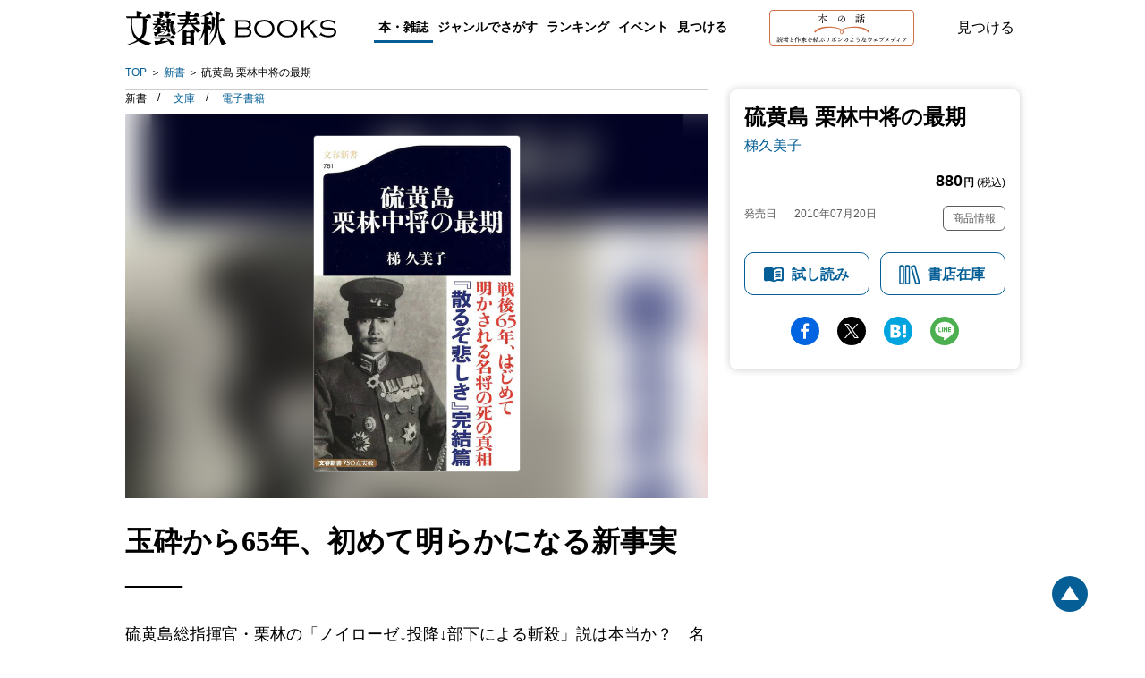

--- FILE ---
content_type: image/svg+xml
request_url: https://b-bunshun.ismcdn.jp/common/images/v2/books/sns-hatena-s.svg
body_size: 537
content:
<?xml version="1.0" encoding="utf-8"?>
<!-- Generator: Adobe Illustrator 27.0.1, SVG Export Plug-In . SVG Version: 6.00 Build 0)  -->
<svg version="1.1" id="レイヤー_1" xmlns="http://www.w3.org/2000/svg" xmlns:xlink="http://www.w3.org/1999/xlink" x="0px"
	 y="0px" viewBox="0 0 55 49" style="enable-background:new 0 0 55 49;" xml:space="preserve">
<style type="text/css">
	.st0{fill:#FFFFFF;}
</style>
<g>
	<path class="st0" d="M33.9,26.6c-1.8-2-4.3-3.1-7.5-3.4c2.8-0.8,4.9-1.9,6.2-3.4c1.3-1.5,1.9-3.5,1.9-6.1c0-2-0.4-3.8-1.3-5.3
		c-0.9-1.5-2.1-2.8-3.8-3.7c-1.4-0.8-3.2-1.4-5.2-1.7c-2-0.3-5.5-0.5-10.6-0.5H1.4v44.9h12.7c5.1,0,8.8-0.2,11-0.5
		c2.2-0.4,4.1-0.9,5.6-1.8c1.9-1,3.3-2.4,4.3-4.2c1-1.8,1.5-3.9,1.5-6.3C36.6,31.3,35.7,28.6,33.9,26.6z M12.8,12.5h2.6
		c3,0,5.1,0.3,6.1,1c1,0.7,1.6,1.9,1.6,3.6c0,1.6-0.6,2.8-1.7,3.4c-1.1,0.7-3.2,1-6.2,1h-2.4V12.5z M23.2,38.2
		C22,39,19.9,39.3,17,39.3h-4.3v-9.8h4.5c3,0,5,0.4,6.1,1.1c1.1,0.7,1.7,2.1,1.7,4C25,36.3,24.4,37.5,23.2,38.2z"/>
	<path class="st0" d="M49.6,36.1c-3.1,0-5.7,2.5-5.7,5.7c0,3.1,2.5,5.7,5.7,5.7c3.1,0,5.7-2.5,5.7-5.7
		C55.2,38.6,52.7,36.1,49.6,36.1z"/>
	<rect x="44.6" y="2.6" class="st0" width="9.9" height="29.9"/>
</g>
</svg>


--- FILE ---
content_type: image/svg+xml
request_url: https://books.bunshun.jp/common/images/v2/books/hon-logo-v2.svg
body_size: 15842
content:
<svg width="162" height="40" viewBox="0 0 162 40" fill="none" xmlns="http://www.w3.org/2000/svg">
<rect x="0.5" y="0.5" width="161" height="39" rx="3.5" fill="white" stroke="#D07046"/>
<path d="M60.1332 7.90093C61.1779 9.62043 62.6926 10.9752 64.573 11.7047C64.9386 11.8089 64.8341 11.9652 64.6252 12.0694C64.4685 12.1215 64.3118 12.2257 64.2073 12.3821C64.0506 12.5905 63.9462 12.6426 63.685 12.5384C62.4837 11.9131 60.9167 10.3499 59.872 8.16146V9.72465C59.872 10.1415 59.872 11.2357 59.872 12.2778H60.8122C61.0734 11.9131 61.3345 11.4963 61.4912 11.4963C61.6479 11.4963 62.4837 12.2257 62.4837 12.4863C62.4837 12.6426 62.2747 12.7468 61.9613 12.7468H59.9243C59.9243 13.6326 59.9243 14.4142 59.9243 14.6226C59.9243 14.831 59.7676 15.0395 59.4019 15.0395C59.2452 15.0395 59.0886 14.9353 59.0363 14.7789V14.7268C59.0363 14.4663 59.0363 13.6847 59.0886 12.7989H56.8948C56.7381 12.7989 56.6336 12.7468 56.6336 12.5905C56.6336 12.4342 56.7381 12.3821 56.8948 12.3821H59.0886C59.1408 11.4441 59.1408 10.5062 59.1408 10.0894V8.73463C58.0439 10.5583 56.4247 12.1215 54.5443 13.1115C54.1787 13.32 54.022 13.0073 54.3354 12.7989C56.1113 11.4963 57.5738 9.82886 58.6185 7.90093H54.5443C54.3876 7.90093 54.2832 7.84883 54.2832 7.69251C54.2832 7.53619 54.3876 7.43198 54.5443 7.43198H59.0886C59.0886 6.59828 59.0363 5.81669 58.9841 4.98299C58.9319 4.87878 58.9841 4.82667 59.0886 4.82667C59.872 4.82667 60.4466 4.87878 60.4466 5.19141C60.4466 5.39984 60.1854 5.50405 59.872 5.60826C59.872 5.97301 59.872 6.70249 59.872 7.48408H62.7971C63.0582 7.11934 63.3716 6.65039 63.5805 6.65039C63.7895 6.65039 64.6252 7.37987 64.6252 7.6404C64.6252 7.79672 64.4163 7.90093 63.9984 7.90093H60.1332Z" fill="#231815"/>
<path d="M84.9959 10.2978C84.9959 12.4342 83.2722 13.5284 81.0262 13.5284C80.6083 13.5284 80.6083 13.1637 80.974 13.1115C82.9066 12.7468 84.1079 11.9131 84.1079 10.1415C84.1602 8.99516 83.4811 7.95304 82.3843 7.53619C82.332 8.00515 82.2276 8.4741 82.0709 8.89095C81.4441 10.6626 79.5637 12.851 78.2579 12.851C77.6833 12.851 77.1088 12.0694 77.0043 10.7668C76.8998 9.62043 77.3177 8.4741 78.1534 7.69251C78.8847 7.06724 79.8771 6.70249 80.8695 6.65039C83.5334 6.65039 84.9959 8.31778 84.9959 10.2978ZM81.8097 7.27566C81.4963 7.22355 81.1829 7.17145 80.8695 7.17145C80.0338 7.11934 79.2503 7.43198 78.6235 8.00515C77.9445 8.63042 77.6311 9.51622 77.7356 10.4541C77.7878 11.2878 78.1012 11.8089 78.4146 11.8089C79.4592 11.8089 81.0784 9.67254 81.6008 8.16146C81.7052 7.90093 81.7575 7.5883 81.8097 7.27566Z" fill="#231815"/>
<path d="M99.3598 7.01513C99.5687 6.70249 99.8299 6.38985 99.9866 6.38985C100.143 6.38985 100.875 7.01513 100.875 7.22355C100.875 7.37987 100.666 7.43198 100.352 7.43198H96.487C96.3303 7.43198 96.2258 7.37987 96.2258 7.22355C96.2258 7.06723 96.3303 7.01513 96.487 7.01513H99.3598ZM98.9419 11.3399C99.0986 11.1315 99.3075 10.871 99.4642 10.871C99.7254 10.871 100.404 11.392 100.404 11.6526C100.404 11.8089 100.196 11.9131 99.9343 12.0173C99.9343 12.6947 99.9343 13.7889 99.9343 14.1016C99.9343 14.4142 99.7776 14.5184 99.4642 14.5184C99.2553 14.5184 99.0986 14.3621 99.0986 14.2058V14.1537V13.9452H97.5316V14.5184C97.5316 14.7789 97.3749 14.8831 97.0093 14.8831C96.8526 14.8831 96.7482 14.7789 96.6959 14.6226V14.5705C96.6959 13.841 96.7482 12.1215 96.6437 11.1315C96.6437 11.0794 96.6959 10.9752 96.7482 10.9752C96.7482 10.9752 96.7482 10.9752 96.8004 10.9752C97.1138 11.0273 97.4272 11.1836 97.6883 11.3399H98.9419ZM97.0093 6.12932C96.8526 6.12932 96.7482 6.07722 96.7482 5.9209C96.7482 5.76458 96.8526 5.71248 97.0093 5.71248H98.8897C99.0986 5.39984 99.3075 5.0872 99.4642 5.0872C99.6209 5.0872 100.404 5.66037 100.404 5.86879C100.404 6.02511 100.248 6.07722 99.8821 6.07722L97.0093 6.12932ZM98.8375 8.36989C99.0464 8.10936 99.2553 7.79672 99.412 7.79672C99.5687 7.79672 100.3 8.36989 100.3 8.57831C100.3 8.73463 100.143 8.78673 99.7776 8.78673H97.0615C96.9049 8.78673 96.8004 8.73463 96.8004 8.57831C96.8004 8.42199 96.9049 8.36989 97.0615 8.36989H98.8375ZM98.8375 9.82886C99.0464 9.56833 99.2553 9.25569 99.412 9.25569C99.5687 9.25569 100.3 9.82886 100.3 10.0373C100.3 10.1936 100.143 10.2457 99.7776 10.2457H97.0615C96.9049 10.2457 96.8004 10.1936 96.8004 10.0373C96.8004 9.88096 96.9049 9.82886 97.0615 9.82886H98.8375ZM99.1509 13.4763C99.1509 12.9031 99.1509 12.1736 99.1509 11.8089H97.6883H97.5839C97.5839 12.0694 97.5839 12.7989 97.5839 13.0594V13.4763H99.1509ZM104.008 10.8189H104.896C105.053 10.5583 105.314 10.2978 105.419 10.2978C105.68 10.2978 106.359 10.8189 106.359 11.0273C106.359 11.1836 106.15 11.2878 105.941 11.392C105.889 12.2257 105.941 14.0495 105.941 14.4663C105.941 14.831 105.732 14.8831 105.419 14.8831C105.21 14.8831 105.053 14.7268 105.053 14.5184C105.053 14.5184 105.053 14.5184 105.053 14.4663V13.9973H102.18V14.5705C102.18 14.831 102.024 14.9353 101.658 14.9353C101.501 14.9353 101.345 14.831 101.345 14.6747V14.6226C101.345 13.841 101.449 11.4963 101.292 10.4541C101.292 10.402 101.345 10.2978 101.397 10.2978C101.397 10.2978 101.397 10.2978 101.449 10.2978C101.815 10.3499 102.18 10.5062 102.442 10.7668H103.121V8.68252H100.875C100.718 8.68252 100.613 8.63042 100.613 8.4741C100.613 8.31778 100.718 8.26567 100.875 8.26567H103.173V6.38985C102.546 6.44196 101.867 6.49407 101.188 6.49407C100.875 6.49407 100.822 6.12932 101.136 6.07722C102.546 5.97301 103.956 5.66037 105.262 5.0872C105.523 4.93088 105.575 4.93088 105.784 5.0872C105.993 5.24352 106.15 5.45194 106.307 5.66037C106.411 5.86879 106.254 6.07722 105.784 5.86879C105.262 6.02511 104.687 6.12932 104.165 6.23354C104.165 6.23354 104.217 6.28564 104.217 6.33775C104.217 6.44196 104.113 6.54617 103.956 6.59828V8.26567H105.053C105.314 7.90093 105.628 7.43198 105.784 7.43198C106.202 7.6404 106.568 8.00514 106.777 8.42199C106.777 8.57831 106.516 8.68252 106.202 8.68252H103.956L104.008 10.8189ZM105.105 13.6326C105.105 12.851 105.105 11.7568 105.105 11.2357H102.18C102.18 11.6005 102.18 12.5384 102.18 12.7468V13.5805H105.105V13.6326Z" fill="#231815"/>
<path d="M111.948 24.3144C110.851 22.9596 109.493 21.9175 107.926 21.1359C106.463 20.4064 104.896 19.8332 103.277 19.4685C100.091 18.7911 96.8003 18.5306 93.5619 18.7911C91.9427 18.8953 90.3235 19.0516 88.7565 19.3122C87.1373 19.5206 85.5703 19.9374 84.0034 20.4585C83.2199 20.719 82.4886 21.0838 81.7574 21.4485C81.4962 21.6048 81.235 21.7612 80.9739 21.9696C80.7127 21.8133 80.5038 21.6569 80.1904 21.4485C79.4591 21.0838 78.7279 20.719 77.9444 20.4585C76.4297 19.9374 74.8104 19.5206 73.2435 19.2601C71.6765 18.9995 70.0573 18.8432 68.4381 18.739C65.1997 18.5306 61.909 18.739 58.7228 19.4164C57.1036 19.7811 55.5366 20.3543 54.0219 21.0838C52.4549 21.8654 51.0969 22.9075 50 24.2622V24.3144V24.3665L51.4103 25.4607C51.4625 25.4607 51.4625 25.4607 51.5147 25.4607C52.4027 24.3144 53.5518 23.3764 54.8576 22.647C56.2157 21.9175 57.6259 21.3443 59.0885 20.9796C62.1179 20.198 65.2519 19.8853 68.3858 19.9895C69.9528 20.0417 71.5198 20.1459 73.0868 20.3543C74.6537 20.5627 76.1685 20.8754 77.6832 21.3443C78.4145 21.5527 79.1457 21.8654 79.8248 22.2301C79.9815 22.3343 80.1382 22.3864 80.3471 22.4906C80.1382 22.647 79.9815 22.8554 79.7725 23.0638C79.4591 23.3764 79.2502 23.7933 79.1457 24.2101C79.0935 24.4186 79.0413 24.6791 79.0413 24.8875C79.0413 25.0959 79.0935 25.3044 79.1457 25.5649C79.2502 26.0339 79.4591 26.3986 79.7725 26.7633C80.0859 27.1281 80.556 27.2844 81.0261 27.2844C81.444 27.2844 81.8618 27.1281 82.1752 26.8154C82.2275 26.7633 82.2275 26.7633 82.2797 26.7112C82.5931 26.3986 82.802 25.9817 82.9065 25.5128C82.9587 25.3044 82.9587 25.0959 83.011 24.8354C83.011 24.627 82.9587 24.3665 82.9065 24.158C82.7498 23.7412 82.5409 23.3243 82.2275 23.0117C82.0708 22.8033 81.8618 22.647 81.6529 22.4385C81.8096 22.3343 82.0185 22.2301 82.1752 22.178C82.8543 21.8133 83.5855 21.5527 84.3168 21.2922C85.8315 20.8232 87.3463 20.5106 88.9132 20.3022C90.4802 20.0938 92.0472 19.9895 93.6142 19.9374C96.7481 19.8332 99.8821 20.1459 102.912 20.9275C104.374 21.2922 105.837 21.8654 107.142 22.5949C108.448 23.2722 109.545 24.2622 110.485 25.4086C110.485 25.4607 110.537 25.4607 110.59 25.4086L112 24.3144C111.948 24.3665 111.948 24.3665 111.948 24.3144ZM81.9141 24.4186C81.9663 24.5749 81.9663 24.7312 81.9663 24.8875C81.9663 25.0438 81.9663 25.2002 81.9141 25.3565C81.8618 25.6691 81.7574 25.9817 81.5484 26.2423C81.2873 26.607 80.8172 26.7112 80.4516 26.4507C80.3471 26.3986 80.2949 26.3465 80.2426 26.2423C80.0337 25.9817 79.9292 25.7212 79.877 25.4086C79.877 25.2523 79.8248 25.0959 79.8248 24.9396C79.8248 24.7833 79.877 24.627 79.877 24.4707C79.9815 24.158 80.1382 23.8975 80.3471 23.637C80.5038 23.4807 80.6605 23.2722 80.8694 23.1159C81.1828 23.2722 81.7574 23.7933 81.9141 24.4186Z" fill="#D07046"/>
<path d="M12.6291 31.317H11.2011C11.1101 31.317 11.0471 31.289 11.0471 31.177C11.0471 31.072 11.1101 31.037 11.2011 31.037H12.6291C12.6221 30.736 12.6151 30.463 12.5941 30.295C12.5871 30.232 12.6221 30.197 12.6851 30.197C12.8041 30.197 13.4411 30.225 13.4411 30.393C13.4411 30.526 13.3011 30.582 13.0911 30.631V31.037H13.9871C14.1201 30.834 14.2881 30.617 14.3791 30.617C14.5121 30.617 14.9321 31.016 14.9321 31.17C14.9391 31.268 14.8131 31.317 14.6171 31.317H13.0911V32.031H13.6931C13.8261 31.835 13.9801 31.625 14.0711 31.625C14.1971 31.625 14.6031 32.017 14.6031 32.164C14.6031 32.262 14.4771 32.311 14.3021 32.311H11.5791C11.4881 32.311 11.4251 32.283 11.4251 32.171C11.4251 32.066 11.4881 32.031 11.5791 32.031H12.6291C12.6361 31.814 12.6361 31.562 12.6291 31.317ZM10.5641 30.918H8.94714C8.85614 30.918 8.79314 30.89 8.79314 30.778C8.79314 30.673 8.85614 30.638 8.94714 30.638H10.0041C10.1231 30.463 10.2631 30.281 10.3471 30.281C10.4661 30.281 10.8651 30.645 10.8721 30.785C10.8721 30.876 10.7531 30.918 10.5641 30.918ZM8.59714 31.499H10.2001C10.3261 31.31 10.4731 31.114 10.5571 31.114C10.6831 31.114 11.0821 31.492 11.0821 31.639C11.0891 31.737 10.9631 31.779 10.7811 31.779H8.59714C8.50614 31.779 8.44314 31.751 8.44314 31.639C8.44314 31.534 8.50614 31.499 8.59714 31.499ZM10.5151 32.661H8.87714C8.78614 32.661 8.72314 32.633 8.72314 32.521C8.72314 32.416 8.78614 32.381 8.87714 32.381H9.98314C10.0951 32.22 10.2281 32.052 10.3051 32.052C10.4241 32.052 10.8091 32.395 10.8091 32.528C10.8161 32.626 10.7041 32.661 10.5151 32.661ZM10.4801 33.522H8.89114C8.80014 33.522 8.73714 33.494 8.73714 33.382C8.73714 33.277 8.80014 33.242 8.89114 33.242H9.94814C10.0601 33.081 10.1931 32.913 10.2701 32.913C10.3821 32.913 10.7671 33.256 10.7741 33.389C10.7741 33.487 10.6691 33.522 10.4801 33.522ZM9.30414 35.51H10.1511C10.1511 35.195 10.1581 34.747 10.1581 34.481H9.31814C9.30414 34.663 9.30414 35.139 9.30414 35.265V35.51ZM9.50714 34.201H10.0111C10.1161 34.061 10.2561 33.886 10.3401 33.886C10.4731 33.886 10.8791 34.187 10.8791 34.334C10.8791 34.418 10.7671 34.481 10.6551 34.53C10.6411 34.908 10.6551 35.615 10.6551 35.818C10.6551 36.035 10.5501 36.084 10.3541 36.084C10.1931 36.084 10.1441 35.958 10.1441 35.846V35.79H9.31114V36.231C9.31114 36.378 9.19914 36.441 8.98914 36.441C8.86314 36.441 8.80014 36.378 8.80014 36.252C8.80014 35.804 8.83514 34.628 8.77214 34.012C8.76514 33.956 8.81414 33.914 8.87014 33.921C9.00314 33.935 9.35314 34.068 9.50714 34.201ZM12.1391 33.627C12.3701 33.627 12.8041 33.69 12.8041 33.837C12.8041 33.921 12.7551 33.984 12.5311 34.047C12.5171 35.475 11.7821 36.091 10.6271 36.469C10.4241 36.525 10.3471 36.301 10.5571 36.224C11.6071 35.762 12.1181 35.125 12.0271 33.746C12.0201 33.655 12.0411 33.627 12.1391 33.627ZM14.6381 35.342C14.6801 35.174 14.8621 35.195 14.8621 35.37C14.8621 35.846 14.9881 35.811 14.9881 35.979C14.9881 36.189 14.6801 36.322 13.9871 36.322C13.2521 36.322 13.1051 36.238 13.1051 35.741C13.1051 35.524 13.1331 34.355 13.0911 33.739C13.0841 33.641 13.1121 33.613 13.2101 33.613C13.4061 33.613 13.8471 33.669 13.8471 33.816C13.8471 33.907 13.7561 33.956 13.5741 33.984C13.5601 34.467 13.5601 35.286 13.5601 35.615C13.5601 35.853 13.5951 35.895 13.9871 35.895C14.2951 35.895 14.4351 35.839 14.4981 35.741C14.5611 35.636 14.6031 35.468 14.6381 35.342ZM11.5721 32.913H14.1761C14.2741 32.794 14.3861 32.668 14.4631 32.661C14.5961 32.654 15.0091 33.032 15.0231 33.186C15.0371 33.312 14.8761 33.333 14.7431 33.361C14.5821 33.501 14.4071 33.676 14.2881 33.788C14.1411 33.9 14.0151 33.823 14.0851 33.648C14.1271 33.529 14.1831 33.354 14.2251 33.193H11.6141C11.6211 33.228 11.6211 33.27 11.6211 33.305C11.6141 33.69 11.3971 33.956 11.1171 33.97C10.9701 33.984 10.8651 33.886 10.8581 33.76C10.8511 33.536 11.0961 33.494 11.2081 33.214C11.2781 33.06 11.2361 32.878 11.2361 32.717C11.2291 32.556 11.4111 32.521 11.4811 32.668C11.5161 32.745 11.5511 32.822 11.5721 32.913ZM18.1311 31.464V32.374H18.6841C18.9711 32.087 19.2371 31.779 19.4821 31.457C19.4471 31.464 19.4121 31.464 19.3771 31.464H18.1311ZM17.5711 35.776H19.8741L19.8811 34.901H17.5641V34.95L17.5711 35.776ZM19.8811 33.823H17.7041C17.6691 33.837 17.6201 33.844 17.5781 33.851C17.5711 33.998 17.5641 34.348 17.5641 34.621H19.8811C19.8881 34.292 19.8881 33.991 19.8811 33.823ZM19.3211 32.374H20.4971C20.6511 32.143 20.8541 31.87 20.9591 31.87C21.1061 31.87 21.5961 32.311 21.5961 32.486C21.5961 32.591 21.4701 32.654 21.2251 32.654H19.0411C18.7191 32.969 18.3761 33.263 18.0051 33.543H19.7551C19.8671 33.403 20.0001 33.249 20.0841 33.249C20.2381 33.249 20.6721 33.578 20.6721 33.739C20.6721 33.844 20.5251 33.914 20.3851 33.97C20.3641 34.572 20.3921 35.909 20.3921 36.203C20.3921 36.42 20.2731 36.469 20.0841 36.469C19.9161 36.469 19.8671 36.343 19.8671 36.231V36.056H17.5711V36.28C17.5711 36.434 17.4591 36.504 17.2421 36.504C17.1161 36.504 17.0461 36.434 17.0461 36.308C17.0531 35.923 17.0811 34.957 17.0671 34.18C16.5211 34.502 15.9401 34.782 15.3241 35.006C15.1141 35.083 15.0161 34.838 15.2191 34.747C15.7931 34.488 16.4231 34.145 17.0461 33.718C17.0461 33.599 17.0321 33.487 17.0251 33.396C17.0181 33.347 17.0671 33.298 17.1231 33.305C17.1931 33.312 17.3331 33.354 17.4731 33.417C17.7881 33.179 18.0961 32.927 18.3971 32.654H15.4501C15.3591 32.654 15.2961 32.626 15.2961 32.514C15.2961 32.409 15.3591 32.374 15.4501 32.374H17.6271C17.6341 32.101 17.6341 31.779 17.6341 31.464H16.0661C15.9751 31.464 15.9121 31.436 15.9121 31.324C15.9121 31.219 15.9751 31.184 16.0661 31.184H17.6271C17.6201 30.799 17.6061 30.456 17.5851 30.267C17.5781 30.197 17.6201 30.162 17.6831 30.162C17.8021 30.162 18.5021 30.183 18.5021 30.372C18.5021 30.519 18.3481 30.575 18.1311 30.624V31.184H18.6911C18.8311 30.967 19.0201 30.715 19.1251 30.715C19.2371 30.715 19.5591 30.995 19.6781 31.184C19.8601 30.925 20.0141 30.659 20.1541 30.386C20.1891 30.316 20.2311 30.302 20.3151 30.33C20.5811 30.421 20.9031 30.631 20.9031 30.778C20.9031 30.904 20.7491 30.946 20.5041 30.904C20.1611 31.415 19.7621 31.912 19.3211 32.374ZM24.1441 30.757C24.1441 30.659 24.3261 30.582 24.4661 30.582C24.7881 30.582 25.1801 30.778 25.1801 31.121C25.1801 31.38 24.9561 32.15 24.9561 32.598C24.9561 32.878 25.0191 33.025 25.2221 33.018C25.4251 33.011 25.5721 32.843 25.9221 32.836C26.2091 32.829 26.4611 32.955 26.4611 33.13C26.4611 33.347 26.2021 33.452 25.8451 33.48C25.6631 33.494 25.3761 33.501 25.1521 33.522C24.5711 33.578 24.0951 34.047 24.1231 34.677C24.1511 35.335 24.6691 35.44 25.2851 35.44C25.8101 35.44 26.1881 35.272 26.4471 35.272C26.6851 35.272 26.8601 35.377 26.8601 35.531C26.8601 35.881 26.0551 35.993 25.2851 35.993C24.6061 35.993 23.7031 35.748 23.6751 34.866C23.6541 34.082 24.0601 33.571 24.7741 33.228C24.6131 33.032 24.5221 32.92 24.5221 32.626C24.5221 32.297 24.5571 31.611 24.5571 31.345C24.5571 31.135 24.5221 31.051 24.4031 30.974C24.2561 30.883 24.1441 30.848 24.1441 30.757ZM30.0311 34.138L30.0381 36.259C30.0381 36.413 29.9331 36.497 29.7091 36.497C29.5761 36.497 29.5131 36.42 29.5131 36.294C29.5131 35.853 29.5551 33.837 29.5271 32.738C29.2891 33.067 29.0161 33.396 28.7011 33.69C28.5541 33.837 28.3861 33.704 28.5121 33.529C29.2821 32.528 29.8981 31.366 30.0941 30.274C30.1081 30.197 30.1361 30.162 30.2201 30.169C30.4721 30.218 30.9411 30.435 30.9411 30.589C30.9481 30.708 30.8081 30.743 30.5981 30.715C30.4511 31.1 30.2551 31.534 30.0101 31.975C30.1711 32.045 30.3391 32.15 30.3391 32.234C30.3321 32.332 30.2131 32.381 30.0521 32.402C30.0311 32.759 30.0311 33.928 30.0311 34.138ZM31.8651 31.583H34.0491C34.1961 31.366 34.3851 31.107 34.4901 31.107C34.6301 31.107 35.1201 31.534 35.1201 31.702C35.1201 31.8 34.9871 31.863 34.7491 31.863H33.0201C33.0201 31.87 33.0201 31.877 33.0201 31.884C33.0201 31.954 32.9571 32.003 32.8171 32.031V33.109H33.8811C34.0211 32.899 34.1961 32.661 34.3011 32.661C34.4411 32.661 34.9241 33.074 34.9241 33.235C34.9241 33.333 34.7911 33.389 34.5531 33.389H32.8171V33.956V34.572H33.9791C34.1191 34.362 34.3011 34.124 34.4061 34.124C34.5461 34.124 35.0291 34.53 35.0291 34.698C35.0291 34.796 34.8961 34.852 34.6581 34.852H32.8241C32.8311 35.608 32.8451 36.063 32.8451 36.252C32.8451 36.399 32.7261 36.504 32.4951 36.504C32.3551 36.504 32.2921 36.427 32.2921 36.294C32.2921 36.014 32.3201 35.279 32.3201 33.956V31.863H31.7181C31.4381 32.367 31.0741 32.906 30.6051 33.333C30.4581 33.473 30.2971 33.361 30.4091 33.193C31.0951 32.248 31.5711 31.205 31.7321 30.288C31.7461 30.211 31.7811 30.183 31.8581 30.19C32.0891 30.218 32.5931 30.372 32.6001 30.519C32.6141 30.638 32.4671 30.687 32.2641 30.68C32.1661 30.932 32.0331 31.247 31.8651 31.583ZM40.8951 31.31H36.4991C36.4991 31.38 36.5061 31.45 36.4991 31.52C36.4571 32.017 36.1841 32.395 35.8061 32.388C35.6381 32.395 35.5191 32.269 35.5191 32.108C35.5191 31.8 35.8621 31.765 36.0441 31.394C36.1421 31.219 36.1421 30.988 36.1491 30.792C36.1561 30.631 36.3451 30.61 36.4011 30.764C36.4291 30.841 36.4501 30.932 36.4641 31.03H38.3331C38.3401 30.785 38.3331 30.491 38.3121 30.281C38.3051 30.211 38.3471 30.176 38.4101 30.176C38.5291 30.176 39.2081 30.197 39.2081 30.386C39.2081 30.533 39.0541 30.589 38.8371 30.638V31.03H40.8741C40.9931 30.897 41.1401 30.764 41.2171 30.764C41.3361 30.764 41.8121 31.177 41.8121 31.387C41.8051 31.527 41.6161 31.541 41.4201 31.583C41.2171 31.758 40.9791 31.933 40.8181 32.052C40.6711 32.15 40.5381 32.038 40.6291 31.884C40.7271 31.716 40.8251 31.499 40.8951 31.31ZM40.2651 32.395H39.2291C39.2431 32.416 39.2501 32.444 39.2431 32.465C39.2291 32.507 39.1801 32.535 39.1101 32.549C39.2571 33.032 39.4461 33.466 39.6841 33.851C40.1811 33.515 40.5591 33.193 40.9091 32.752C40.9511 32.703 41.0001 32.668 41.0771 32.71C41.2871 32.829 41.6301 33.102 41.5951 33.235C41.5671 33.354 41.4201 33.354 41.2311 33.277C40.9861 33.487 40.4541 33.837 39.8381 34.082C40.3141 34.754 40.9441 35.237 41.7141 35.475C41.9311 35.545 41.8611 35.65 41.7211 35.692C41.5391 35.755 41.4901 35.811 41.4201 35.902C41.3361 36.021 41.2731 36.063 41.0911 35.986C40.0201 35.496 39.2151 34.215 38.8721 32.57H38.7881C38.6131 32.696 38.4311 32.815 38.2491 32.927C38.8021 33.424 39.1521 34.096 39.1521 35.09C39.1521 36.21 38.6831 36.511 38.2561 36.518C38.0951 36.518 38.0461 36.476 37.9551 36.357C37.8571 36.238 37.7591 36.217 37.5841 36.147C37.4091 36.084 37.4231 35.902 37.6191 35.923C37.7801 35.937 38.0251 35.965 38.2491 35.958C38.4871 35.958 38.7041 35.776 38.6901 35.041C38.6901 34.957 38.6831 34.873 38.6831 34.796C38.6201 34.824 38.5291 34.81 38.3961 34.747C37.8081 35.258 36.7931 35.923 35.6311 36.238C35.4421 36.294 35.3581 36.091 35.5541 36.007C36.5831 35.58 37.5281 35.02 38.1511 34.271C38.2001 34.215 38.2421 34.194 38.2981 34.236C38.4241 34.313 38.5641 34.425 38.6551 34.53C38.5571 33.886 38.3051 33.494 37.9691 33.095C37.3461 33.459 36.6811 33.739 35.9251 33.935C35.6871 33.984 35.6521 33.767 35.8551 33.69C36.8561 33.284 37.7451 32.822 38.2001 32.395H36.7301C36.6391 32.395 36.5761 32.367 36.5761 32.255C36.5761 32.15 36.6391 32.115 36.7301 32.115H39.5651C39.7121 31.891 39.9011 31.632 40.0061 31.632C40.1531 31.632 40.6151 32.066 40.6151 32.234C40.6151 32.339 40.4821 32.395 40.2651 32.395ZM35.9391 34.929C35.7431 34.978 35.6731 34.782 35.8621 34.698C36.6531 34.376 37.3251 33.991 37.8151 33.473C37.8711 33.417 37.9061 33.396 37.9761 33.445C38.1931 33.571 38.4171 33.774 38.3751 33.893C38.3471 33.977 38.2491 33.998 38.0601 33.921C37.6541 34.229 36.8351 34.698 35.9391 34.929ZM46.8241 33.494C47.1671 33.34 47.3771 33.277 47.3771 33.011C47.3771 32.815 47.2091 32.696 46.9151 32.696C46.6141 32.696 46.2291 32.906 45.9981 33.291C45.8651 33.515 45.7881 33.711 45.7601 33.935C46.2081 33.739 46.6561 33.571 46.8241 33.494ZM46.9851 32.423C47.4891 32.423 47.9371 32.731 47.9371 33.137C47.9371 33.473 47.6151 33.634 47.1671 33.781C46.8801 33.879 46.2151 34.082 45.7531 34.257C45.7531 34.418 45.7601 34.607 45.7601 34.747C45.7601 34.915 45.6901 35.034 45.5361 35.041C45.3751 35.048 45.2421 34.922 45.2421 34.747C45.2421 34.67 45.2561 34.579 45.2631 34.46C44.7871 34.698 44.5071 34.922 44.5071 35.251C44.5071 35.559 44.8781 35.678 45.2491 35.678C45.8301 35.678 46.1871 35.538 46.4741 35.538C46.6911 35.538 46.9011 35.601 46.9011 35.818C46.9011 36.021 46.4111 36.189 45.4591 36.189C44.5351 36.189 44.0941 35.86 44.0941 35.342C44.0941 34.929 44.3741 34.6 45.2841 34.152C45.2911 34.047 45.2841 33.935 45.2771 33.809C45.2491 33.466 45.0811 33.095 44.7241 33.095C44.2831 33.095 44.0591 33.669 43.5481 34.313C43.4431 34.446 43.3591 34.572 43.1911 34.572C43.0231 34.572 42.9461 34.46 42.9391 34.32C42.9321 34.194 42.9811 34.054 43.1631 33.872C43.6251 33.41 44.1921 32.787 44.5421 32.045C44.2551 32.08 44.0101 32.101 43.6741 32.101C43.1701 32.101 42.8901 31.849 42.8061 31.296C42.7851 31.135 42.8831 31.1 42.9951 31.205C43.3381 31.52 43.5341 31.667 43.9401 31.667C44.1921 31.667 44.4651 31.653 44.7171 31.625C44.7941 31.429 44.8431 31.275 44.8571 31.163C44.8781 31.016 44.8991 30.897 44.7871 30.778C44.6681 30.652 44.5771 30.582 44.5771 30.498C44.5771 30.4 44.7941 30.358 44.8991 30.358C45.1231 30.358 45.4241 30.435 45.4241 30.603C45.4241 30.75 45.2981 31.191 45.1581 31.555C45.9071 31.387 46.1801 31.079 46.4741 31.079C46.6281 31.079 46.8031 31.163 46.8101 31.338C46.8171 31.499 46.5721 31.59 46.3761 31.667C46.1871 31.744 45.4311 31.919 44.9411 31.996C44.8081 32.227 44.5421 32.682 44.4301 32.899C44.8991 32.773 45.3401 32.822 45.5851 33.417C46.0051 32.689 46.4951 32.423 46.9851 32.423ZM49.2531 32.199C49.1761 32.017 49.0571 31.849 48.9591 31.695C48.8681 31.555 48.9591 31.415 49.1411 31.485C49.2741 31.548 49.4071 31.625 49.5191 31.709C49.7781 31.24 49.9461 30.757 50.0791 30.246C50.0861 30.19 50.1421 30.155 50.2051 30.176C50.5341 30.281 50.8841 30.519 50.8631 30.659C50.8491 30.743 50.7091 30.75 50.5551 30.743C50.3591 31.093 50.0651 31.555 49.7711 31.954C49.8621 32.073 49.9111 32.206 49.9111 32.339C49.9041 32.528 49.7991 32.661 49.6101 32.654C49.4281 32.654 49.3791 32.458 49.2531 32.199ZM49.3371 34.271C49.5681 34.327 49.9881 34.523 49.9881 34.656C49.9881 34.761 49.8691 34.803 49.6591 34.789C49.5471 35.146 49.3861 35.65 48.9591 36.056C48.8191 36.182 48.6721 36.091 48.7561 35.923C49.0361 35.412 49.1621 34.901 49.2041 34.362C49.2111 34.299 49.2531 34.25 49.3371 34.271ZM51.1011 34.327C51.4091 34.523 51.6891 34.824 51.6121 35.118C51.5631 35.293 51.4161 35.377 51.2341 35.328C51.0731 35.279 51.0591 35.111 51.0101 34.901C50.9891 34.761 50.9471 34.614 50.8981 34.474C50.8561 34.334 50.9471 34.229 51.1011 34.327ZM50.0931 34.817V33.725C49.8131 33.753 49.5261 33.774 49.2391 33.788C49.1901 33.956 49.1131 34.089 49.0011 34.075C48.8541 34.054 48.7981 33.781 48.7981 33.41C48.7981 33.34 48.8261 33.326 48.8821 33.326C49.1481 33.333 49.3931 33.333 49.6311 33.333C50.0511 32.766 50.4221 32.087 50.6391 31.499C50.6601 31.443 50.7161 31.422 50.7791 31.45C51.0801 31.555 51.3881 31.758 51.3741 31.898C51.3601 32.01 51.1711 32.017 51.0171 31.996C50.7721 32.353 50.4291 32.899 50.0651 33.326C50.4151 33.319 50.7301 33.305 51.0101 33.291C50.9681 33.172 50.9191 33.053 50.8841 32.948C50.8211 32.787 50.9401 32.661 51.1011 32.78C51.4441 33.018 51.7171 33.347 51.6401 33.655C51.5981 33.83 51.4651 33.935 51.2831 33.893C51.1431 33.858 51.1081 33.732 51.0731 33.564C50.9611 33.592 50.8421 33.62 50.7091 33.641C50.7161 33.648 50.7161 33.655 50.7161 33.662C50.7161 33.718 50.6601 33.76 50.5481 33.781V34.817C50.5481 35.538 50.5621 36.042 50.5621 36.238C50.5621 36.385 50.4711 36.49 50.2541 36.49C50.1211 36.49 50.0721 36.413 50.0721 36.28C50.0721 36.056 50.0931 35.566 50.0931 34.817ZM52.5571 35.51H54.1951C54.1951 35.048 54.2021 34.439 54.2021 34.152H52.6411L52.5711 34.166C52.5571 34.355 52.5571 34.922 52.5571 35.083V35.51ZM52.6831 33.872H54.1041C54.1951 33.746 54.3141 33.613 54.3841 33.613C54.5171 33.613 54.9161 33.914 54.9161 34.068C54.9161 34.159 54.8041 34.215 54.6851 34.264C54.6711 34.726 54.6921 35.804 54.6921 36.042C54.6921 36.259 54.5801 36.315 54.3981 36.315C54.2371 36.315 54.1881 36.189 54.1881 36.077V35.79H52.5571V36.168C52.5571 36.315 52.4591 36.385 52.2631 36.385C52.1441 36.385 52.0811 36.315 52.0811 36.189C52.0811 35.713 52.1231 34.383 52.0531 33.739C52.0461 33.683 52.0951 33.641 52.1511 33.655C52.2631 33.669 52.5291 33.767 52.6831 33.872ZM53.5511 31.695V32.157C53.5511 32.297 53.5511 32.577 53.5441 32.787H54.1741C54.3071 32.591 54.4681 32.374 54.5591 32.374C54.6921 32.374 55.1261 32.766 55.1261 32.92C55.1261 33.018 55.0071 33.067 54.7971 33.067H51.8781C51.7871 33.067 51.7241 33.039 51.7241 32.927C51.7241 32.822 51.7871 32.787 51.8781 32.787H53.0681C53.0681 32.689 53.0681 32.507 53.0681 32.15V31.695H51.5911C51.5001 31.695 51.4371 31.667 51.4371 31.555C51.4371 31.45 51.5001 31.415 51.5911 31.415H53.0681C53.0611 30.988 53.0541 30.505 53.0261 30.323C53.0191 30.253 53.0541 30.225 53.1171 30.225C53.4251 30.225 53.9221 30.253 53.9221 30.428C53.9221 30.547 53.7891 30.617 53.5651 30.659C53.5581 30.75 53.5581 31.086 53.5511 31.415H54.3211C54.4611 31.212 54.6291 30.988 54.7271 30.981C54.8601 30.988 55.3151 31.387 55.3151 31.541C55.3151 31.646 55.1961 31.695 54.9721 31.695H53.5511ZM58.3741 31.037C59.0111 31.191 59.6481 31.681 59.6481 32.213C59.6481 32.402 59.5571 32.5 59.2631 32.598C58.8151 32.752 58.3111 33.088 58.3111 33.466C58.3111 33.865 59.1371 34.229 59.6201 34.712C59.8441 34.936 59.9001 35.09 59.9001 35.314C59.9001 35.713 59.4241 35.881 58.9761 35.881C58.5001 35.881 57.8771 35.797 57.4851 35.503C57.3451 35.398 57.3871 35.265 57.5551 35.3C57.8141 35.356 58.1571 35.454 58.5491 35.454C58.9901 35.454 59.2421 35.293 59.2421 35.118C59.2421 34.726 57.9681 34.18 57.9681 33.508C57.9681 32.941 58.5631 32.598 58.8571 32.255C58.9831 32.108 58.9831 31.975 58.8991 31.856C58.7591 31.646 58.5351 31.464 58.2481 31.275C58.0241 31.128 58.1151 30.974 58.3741 31.037ZM55.8051 35.223C55.9731 35.195 56.1411 35.139 56.2881 35.013C56.5051 34.824 56.8621 34.488 57.2121 34.18C57.3941 34.019 57.5761 34.131 57.4151 34.348C57.1281 34.74 56.7151 35.265 56.5051 35.552C56.3651 35.741 56.2111 35.811 55.9941 35.811C55.7561 35.811 55.5251 35.692 55.5251 35.475C55.5251 35.272 55.6651 35.244 55.8051 35.223ZM60.6771 33.606C61.2231 33.781 61.8881 34.32 61.8881 34.88C61.8881 35.062 61.7971 35.216 61.5941 35.216C61.3911 35.216 61.3211 35.083 61.2231 34.824C61.0901 34.467 60.8661 34.145 60.5021 33.809C60.3411 33.662 60.4111 33.522 60.6771 33.606ZM60.8801 31.023C61.3281 31.03 61.8671 31.261 61.8671 31.618C61.8671 31.765 61.7761 31.863 61.6361 31.863C61.5311 31.863 61.4611 31.807 61.3281 31.66C61.1741 31.492 60.9641 31.338 60.8101 31.226C60.6981 31.142 60.7471 31.023 60.8801 31.023ZM60.3271 31.604C60.7821 31.639 61.2721 31.947 61.2721 32.276C61.2721 32.437 61.1531 32.521 61.0341 32.521C60.8731 32.521 60.8241 32.402 60.6631 32.213C60.5441 32.073 60.3831 31.926 60.2431 31.793C60.1591 31.709 60.2081 31.597 60.3271 31.604ZM63.8481 31.555C63.8481 31.464 64.0301 31.394 64.1981 31.394C64.5341 31.394 64.8911 31.667 64.9191 31.891C64.9681 32.29 64.9611 33.837 64.9121 34.236C64.8911 34.39 64.8071 34.488 64.6601 34.488C64.5061 34.488 64.3661 34.25 64.3661 33.977C64.3661 33.718 64.4711 33.536 64.4711 33.06C64.4711 32.696 64.4431 32.402 64.3871 32.136C64.3381 31.898 64.2471 31.842 64.1001 31.758C63.9461 31.667 63.8481 31.625 63.8481 31.555ZM65.7661 31.114C65.7661 30.995 66.0321 30.932 66.1581 30.932C66.4731 30.932 66.8721 31.114 66.9071 31.331C66.9281 31.45 66.9141 31.709 66.9141 32.073C66.9141 32.766 66.8371 33.634 66.5361 34.348C66.2421 35.048 65.7101 35.692 64.9541 36.063C64.7161 36.182 64.5901 36.007 64.7791 35.853C65.3741 35.363 65.7871 34.894 66.0671 34.201C66.3331 33.543 66.4381 32.311 66.3261 31.625C66.3051 31.499 66.2491 31.436 66.0741 31.338C65.9271 31.254 65.7661 31.212 65.7661 31.114ZM73.9141 31.758C73.7951 31.618 73.6341 31.471 73.4941 31.338C73.4101 31.254 73.4591 31.142 73.5781 31.149C74.0331 31.184 74.5231 31.492 74.5231 31.821C74.5231 31.982 74.4041 32.066 74.2851 32.066C74.1241 32.066 74.0751 31.947 73.9141 31.758ZM70.9181 33.998C70.9951 33.886 71.1561 33.942 71.1421 34.082C71.0791 34.712 70.4351 35.314 69.9591 35.314C69.8121 35.314 69.7071 35.195 69.7071 35.048C69.7071 34.803 70.0221 34.768 70.3231 34.586C70.6311 34.397 70.7781 34.201 70.9181 33.998ZM73.8791 32.885C73.5781 32.885 73.0041 32.927 72.4021 33.004C72.4021 34.278 72.4301 35.104 72.4301 35.349C72.4301 35.692 72.1921 35.93 72.0101 35.93C71.8631 35.93 71.8071 35.825 71.7161 35.713C71.6391 35.622 71.4921 35.482 71.3801 35.391C71.2751 35.307 71.3241 35.202 71.4361 35.209C71.5411 35.216 71.7161 35.237 71.7931 35.237C71.8631 35.237 71.9261 35.216 71.9401 35.104C71.9751 34.845 71.9681 33.697 71.9681 33.074C71.1421 33.221 70.7361 33.361 70.5331 33.361C70.2461 33.361 69.9451 33.032 69.9031 32.696C69.8891 32.584 69.9941 32.535 70.0851 32.598C70.2951 32.745 70.4351 32.836 70.6241 32.836C70.8761 32.836 71.5271 32.745 71.9681 32.675C71.9681 32.395 71.9751 31.989 71.9681 31.856C71.9611 31.681 71.9051 31.625 71.7231 31.555C71.5761 31.499 71.4711 31.464 71.4711 31.387C71.4711 31.275 71.7511 31.177 71.8841 31.177C72.1641 31.177 72.5701 31.338 72.5701 31.513C72.5701 31.653 72.5141 31.716 72.4721 31.954C72.4441 32.122 72.4161 32.374 72.4091 32.598C73.0041 32.486 73.6131 32.318 73.8091 32.318C74.1241 32.318 74.3621 32.479 74.3621 32.696C74.3621 32.836 74.2011 32.885 73.8791 32.885ZM73.2771 33.886C73.9211 33.963 74.8241 34.418 74.8241 34.957C74.8241 35.111 74.7051 35.223 74.5511 35.223C74.3551 35.223 74.2361 34.992 73.9141 34.677C73.6691 34.439 73.4241 34.285 73.1861 34.096C73.0741 34.012 73.1231 33.865 73.2771 33.886ZM74.1311 30.568C74.5791 30.575 75.1181 30.806 75.1181 31.163C75.1181 31.31 75.0271 31.408 74.8871 31.408C74.7821 31.408 74.7121 31.352 74.5791 31.205C74.4251 31.037 74.2151 30.883 74.0611 30.771C73.9491 30.687 73.9981 30.568 74.1311 30.568ZM77.1131 32.017C76.9521 31.884 77.0291 31.723 77.2461 31.758C77.7641 31.842 78.2051 32.108 78.4431 32.402C78.6391 32.64 78.6601 33.011 78.4431 33.102C78.2751 33.172 78.1421 33.123 77.8831 32.787C77.6731 32.514 77.4211 32.276 77.1131 32.017ZM77.0991 34.607C77.1971 34.663 77.3791 34.775 77.4771 34.824C77.6451 34.908 77.8341 34.915 78.0721 34.81C79.2411 34.292 80.4241 33.277 81.2081 32.458C81.3481 32.311 81.5651 32.472 81.4531 32.64C80.8581 33.529 79.6821 34.565 78.3871 35.272C78.1561 35.398 77.9601 35.517 77.7781 35.517C77.4491 35.517 76.9941 35.125 76.9311 34.74C76.9101 34.614 77.0011 34.551 77.0991 34.607ZM86.0241 32.346C86.0941 32.157 86.1361 31.954 86.1501 31.779C85.9681 31.744 85.7721 31.723 85.5621 31.723C84.9601 31.723 84.4841 31.919 84.1411 32.241C83.7701 32.591 83.5461 33.088 83.5881 33.781C83.6231 34.32 83.8121 34.649 84.0151 34.649C84.6871 34.649 85.6951 33.284 86.0241 32.346ZM85.5831 31.373C87.2561 31.373 88.1941 32.43 88.1941 33.69C88.1941 35.034 87.1161 35.727 85.6741 35.727C85.4291 35.727 85.4151 35.51 85.6321 35.468C86.8431 35.23 87.6271 34.719 87.6271 33.571C87.6271 32.822 87.2491 32.199 86.5421 31.905C86.5211 32.171 86.4511 32.479 86.3461 32.766C85.9401 33.886 84.7711 35.279 83.9311 35.279C83.5601 35.279 83.1961 34.768 83.1331 33.942C83.0631 33.06 83.4061 32.409 83.8681 31.996C84.2811 31.632 84.9181 31.373 85.5831 31.373ZM91.3861 35.573C91.8761 35.573 92.1421 35.279 92.1911 34.74C91.9601 34.684 91.7781 34.663 91.6171 34.663C91.2251 34.663 90.8471 34.796 90.8471 35.132C90.8471 35.44 91.1201 35.573 91.3861 35.573ZM94.1231 35.146C94.4031 35.363 94.4591 35.51 94.4591 35.65C94.4591 35.797 94.3681 35.902 94.2141 35.902C93.8781 35.902 93.5071 35.251 92.6251 34.887C92.5691 35.601 92.2331 36.035 91.4351 36.035C90.8961 36.035 90.4411 35.755 90.4411 35.237C90.4411 34.656 91.0501 34.355 91.6941 34.355C91.8691 34.355 92.0371 34.362 92.1981 34.383C92.1911 33.648 92.1631 32.668 92.0161 31.961C91.9671 31.737 91.9181 31.478 91.7501 31.352C91.5821 31.226 91.3931 31.163 91.3931 31.044C91.3931 30.918 91.6731 30.813 91.8481 30.813C92.1351 30.813 92.2681 30.855 92.3381 31.107C92.4081 31.352 92.4641 31.821 92.5131 32.36C92.8211 32.318 93.0801 32.234 93.3181 32.129C93.5281 32.031 93.6821 31.919 93.8571 31.919C94.0461 31.919 94.2141 32.01 94.2141 32.157C94.2141 32.297 94.1021 32.416 93.8571 32.528C93.5211 32.682 92.9471 32.724 92.5341 32.654C92.5901 33.326 92.6181 34.04 92.6321 34.46C93.2341 34.6 93.7381 34.859 94.1231 35.146ZM99.4921 33.06C99.0231 33.06 98.4701 33.368 98.0781 33.368C97.8471 33.368 97.6371 33.305 97.4831 32.997C97.4061 32.843 97.3921 32.668 97.4131 32.521C97.4341 32.353 97.5601 32.325 97.6301 32.409C97.7421 32.542 97.9031 32.808 98.2041 32.808C98.6381 32.808 99.0161 32.696 99.4151 32.696C100.115 32.696 100.766 33.137 100.766 34.166C100.766 35.51 99.6461 36.196 98.1481 36.196C97.8821 36.196 97.8541 35.972 98.1271 35.93C99.4291 35.727 100.22 35.167 100.22 34.068C100.22 33.508 99.9681 33.06 99.4921 33.06ZM98.3161 30.631C98.4841 30.617 98.7991 30.638 99.1211 30.736C99.5691 30.876 99.9471 31.177 99.9471 31.492C99.9471 31.604 99.8701 31.688 99.7021 31.73C99.4921 31.786 99.1491 31.849 98.8481 31.87C98.7291 31.877 98.6941 31.758 98.7851 31.702C98.9041 31.632 99.0021 31.569 99.0721 31.506C99.1771 31.415 99.1771 31.324 99.0651 31.233C98.8691 31.072 98.5471 30.946 98.2741 30.855C98.1271 30.806 98.1341 30.645 98.3161 30.631ZM106.359 35.251C106.359 35.139 106.345 35.041 106.317 34.929C106.268 34.922 106.219 34.922 106.163 34.922C105.876 34.922 105.365 35.048 105.365 35.405C105.365 35.58 105.477 35.699 105.806 35.699C106.233 35.699 106.359 35.489 106.359 35.251ZM108.025 35.167C108.214 35.321 108.368 35.531 108.368 35.692C108.368 35.769 108.354 35.93 108.158 35.93C107.976 35.93 107.85 35.797 107.654 35.601C107.388 35.335 107.143 35.104 106.737 34.992C106.786 35.174 106.821 35.349 106.821 35.51C106.821 35.804 106.604 36.147 106.009 36.147C105.421 36.147 105.043 35.895 105.043 35.433C105.043 35.069 105.33 34.635 106.254 34.607C106.233 34.481 106.219 34.334 106.219 34.159C106.219 33.473 106.751 33.151 107.346 33.004C107.136 32.843 106.884 32.78 106.52 32.78C105.694 32.78 104.749 33.655 104.161 34.558C103.909 34.943 103.643 35.433 103.356 35.433C103.223 35.433 103.146 35.307 103.146 35.167C103.146 34.929 103.398 34.691 103.748 34.236C104.301 33.515 104.763 32.71 104.994 32.122C104.693 32.164 104.357 32.192 104.063 32.192C103.622 32.192 103.286 31.793 103.286 31.359C103.286 31.268 103.377 31.219 103.454 31.282C103.587 31.387 103.923 31.786 104.434 31.786C104.665 31.786 104.903 31.758 105.134 31.723C105.211 31.492 105.26 31.31 105.281 31.219C105.316 31.065 105.26 31.016 105.078 30.939C104.931 30.876 104.763 30.834 104.763 30.729C104.763 30.61 105.001 30.561 105.176 30.561C105.519 30.561 105.813 30.701 105.813 30.918C105.813 31.023 105.715 31.317 105.596 31.639C105.911 31.562 106.31 31.429 106.562 31.303C106.772 31.198 106.961 31.135 107.094 31.135C107.283 31.135 107.458 31.24 107.458 31.359C107.458 31.478 107.36 31.534 107.192 31.611C107.01 31.695 106.093 31.947 105.428 32.066C105.281 32.395 105.064 32.857 104.819 33.333C105.491 32.759 106.051 32.493 106.716 32.493C107.591 32.493 108.298 33.011 108.298 33.424C108.298 33.536 108.2 33.599 108.116 33.599C107.969 33.599 107.878 33.515 107.787 33.431C107.675 33.333 107.556 33.291 107.283 33.319C106.779 33.368 106.569 33.676 106.569 34.068C106.569 34.25 106.604 34.446 106.646 34.628C107.066 34.684 107.64 34.852 108.025 35.167ZM111.126 32.318L111.154 32.346C111.567 32.332 111.966 32.304 112.33 32.269C112.337 31.968 112.337 31.625 112.316 31.436C112.295 31.268 112.225 31.219 112.078 31.149C111.959 31.093 111.847 31.051 111.847 30.967C111.847 30.876 112.036 30.799 112.232 30.799C112.47 30.799 112.897 30.911 112.911 31.135C112.918 31.282 112.869 31.485 112.841 31.66C112.827 31.765 112.799 31.996 112.778 32.227C113.051 32.199 113.359 32.171 113.562 32.143C113.835 32.108 113.884 32.003 114.052 32.003C114.36 32.003 114.773 32.381 114.773 32.563C114.773 32.731 114.57 32.752 114.465 33.004C113.982 34.18 113.163 35.377 111.49 35.972C111.273 36.049 111.161 35.811 111.371 35.706C112.722 35.034 113.59 33.97 113.947 32.682C113.996 32.507 113.975 32.486 113.786 32.5C113.562 32.514 113.072 32.57 112.61 32.626C112.281 32.668 111.819 32.78 111.679 32.78C111.602 32.78 111.441 32.731 111.273 32.626C111.287 32.689 111.301 32.766 111.315 32.864C111.35 33.13 111.413 33.795 111.378 34.152C111.364 34.299 111.301 34.418 111.168 34.425C111 34.432 110.846 34.243 110.825 33.991C110.804 33.774 110.895 33.368 110.811 32.927C110.748 32.605 110.601 32.5 110.391 32.241C110.272 32.094 110.335 31.996 110.524 32.038C110.776 32.094 111.014 32.206 111.126 32.318ZM118.916 34.593L118.902 34.621C119.098 34.593 119.28 34.572 119.42 34.558C119.945 34.509 120.197 34.488 120.344 34.488C120.652 34.488 120.953 34.656 120.953 34.845C120.953 34.978 120.876 35.062 120.736 35.062C120.463 35.062 120.204 34.964 119.504 34.978C119.042 34.985 118.356 35.055 117.663 35.23C117.467 35.286 117.271 35.342 117.11 35.342C116.893 35.342 116.669 35.16 116.606 34.929C116.557 34.775 116.634 34.698 116.781 34.747C116.928 34.782 117.054 34.824 117.215 34.824C117.341 34.824 117.915 34.747 118.482 34.67C118.482 34.656 118.482 34.635 118.489 34.614C118.531 34.418 118.58 34.096 118.58 33.928C118.58 33.774 118.524 33.641 118.419 33.522C118.167 33.55 117.943 33.571 117.782 33.571C117.488 33.571 117.236 33.417 117.166 33.186C117.131 33.053 117.215 32.976 117.334 33.018C117.53 33.088 117.67 33.13 117.866 33.13C118.125 33.13 118.671 33.053 119.007 32.983C119.315 32.913 119.56 32.787 119.735 32.78C119.994 32.773 120.218 32.878 120.218 33.032C120.218 33.151 120.141 33.221 119.952 33.27C119.798 33.305 119.35 33.389 118.881 33.459C118.944 33.494 118.993 33.536 119.035 33.578C119.133 33.697 119.147 33.76 119.126 33.928C119.098 34.11 119 34.404 118.916 34.593ZM123.529 31.94C123.732 32.052 123.858 32.143 124.061 32.143C124.397 32.143 125.706 31.975 126.301 31.891C126.623 31.849 126.665 31.758 126.819 31.758C127.127 31.758 127.568 32.136 127.568 32.332C127.568 32.542 127.351 32.542 127.204 32.864C126.721 33.921 125.811 35.195 123.816 35.832C123.585 35.902 123.48 35.65 123.711 35.545C125.321 34.803 126.413 33.585 126.756 32.43C126.812 32.241 126.784 32.234 126.595 32.248C126.189 32.283 125.153 32.479 124.733 32.584C124.397 32.668 124.215 32.759 124.005 32.759C123.767 32.759 123.396 32.444 123.312 32.094C123.27 31.919 123.375 31.856 123.529 31.94ZM127.82 30.463C128.268 30.47 128.807 30.701 128.807 31.058C128.807 31.205 128.716 31.303 128.576 31.303C128.471 31.303 128.401 31.247 128.268 31.1C128.114 30.932 127.904 30.778 127.75 30.666C127.638 30.582 127.687 30.463 127.82 30.463ZM127.267 31.044C127.722 31.079 128.212 31.387 128.212 31.716C128.212 31.877 128.093 31.961 127.974 31.961C127.813 31.961 127.764 31.842 127.603 31.653C127.484 31.513 127.323 31.366 127.183 31.233C127.099 31.149 127.148 31.037 127.267 31.044ZM132.665 33.508C133.05 33.809 133.484 34.243 133.47 34.572C133.463 34.705 133.379 34.845 133.218 34.845C133.05 34.845 132.987 34.768 132.791 34.509C132.679 34.362 132.49 34.159 132.294 33.963C131.636 34.698 130.565 35.482 129.578 35.762C129.319 35.832 129.242 35.594 129.466 35.489C130.369 35.069 131.3 34.362 131.923 33.634C131.601 33.368 131.181 33.095 130.845 32.906C130.649 32.794 130.747 32.577 130.957 32.64C131.412 32.766 131.881 32.997 132.252 33.221C132.546 32.801 132.756 32.388 132.861 32.066C132.931 31.849 132.945 31.779 132.735 31.597C132.623 31.499 132.511 31.422 132.56 31.324C132.609 31.226 132.833 31.24 132.973 31.275C133.323 31.366 133.589 31.604 133.589 31.744C133.589 31.87 133.491 32.038 133.372 32.29C133.204 32.647 132.973 33.074 132.665 33.508ZM137.824 32.122C137.46 32.122 137.166 31.891 137.047 31.653C136.984 31.527 137.054 31.436 137.18 31.485C137.432 31.59 137.586 31.646 137.796 31.646C138.601 31.646 139.084 31.303 139.315 31.303C139.504 31.303 139.805 31.394 139.805 31.569C139.805 31.688 139.672 31.793 139.455 31.856C139.217 31.926 138.398 32.122 137.824 32.122ZM140.547 32.598C140.848 32.598 141.212 32.752 141.212 32.983C141.212 33.102 141.114 33.165 140.946 33.165C140.792 33.165 140.596 33.158 140.372 33.158C139.966 33.158 139.224 33.235 138.748 33.298C138.986 33.424 139.077 33.564 139.077 33.676C139.077 33.781 139.007 33.921 138.951 34.054C138.699 34.656 138.174 35.601 137.026 36.147C136.795 36.259 136.634 36.035 136.858 35.874C137.684 35.293 138.384 34.334 138.447 33.739C138.461 33.599 138.44 33.529 138.279 33.375C137.565 33.508 136.774 33.718 136.494 33.718C136.249 33.718 135.941 33.375 135.899 33.067C135.885 32.962 135.969 32.892 136.081 32.948C136.263 33.039 136.431 33.172 136.662 33.172C137.061 33.172 138.776 32.892 139.343 32.794C139.987 32.682 140.372 32.598 140.547 32.598ZM140.302 31.184C140.757 31.219 141.247 31.527 141.247 31.856C141.247 32.017 141.128 32.101 141.009 32.101C140.848 32.101 140.799 31.982 140.638 31.793C140.519 31.653 140.358 31.506 140.218 31.373C140.134 31.289 140.183 31.177 140.302 31.184ZM140.855 30.603C141.303 30.61 141.842 30.841 141.842 31.198C141.842 31.345 141.751 31.443 141.611 31.443C141.506 31.443 141.436 31.387 141.303 31.24C141.149 31.072 140.939 30.918 140.785 30.806C140.673 30.722 140.722 30.603 140.855 30.603ZM144.841 33.62L144.883 33.648C144.981 33.739 145.016 33.816 145.037 33.998C145.079 34.46 145.065 35.279 145.03 35.699C145.009 35.874 144.897 35.986 144.743 35.986C144.575 35.986 144.449 35.797 144.449 35.559C144.449 35.433 144.491 35.335 144.519 35.174C144.575 34.88 144.589 34.264 144.561 34.04C144.554 33.998 144.547 33.963 144.526 33.921C143.945 34.453 143.266 34.936 142.671 35.216C142.426 35.328 142.279 35.069 142.503 34.929C143.532 34.271 144.61 33.312 144.981 32.661C145.072 32.486 145.058 32.423 144.89 32.234C144.771 32.101 144.813 31.996 144.988 31.996C145.289 31.996 145.681 32.283 145.681 32.5C145.681 32.626 145.583 32.752 145.506 32.857C145.331 33.081 145.114 33.34 144.841 33.62ZM151.757 33.291L151.743 33.34C151.617 34.082 150.952 35.349 149.58 35.923C149.328 36.028 149.216 35.776 149.447 35.629C150.588 34.908 151.169 33.823 151.169 33.319C151.169 33.081 150.854 33.032 150.854 32.906C150.854 32.801 151.022 32.703 151.183 32.703C151.351 32.703 151.617 32.801 151.736 32.92C152.1 32.668 152.422 32.402 152.688 32.073C152.807 31.933 152.8 31.891 152.639 31.891C152.457 31.891 151.337 32.101 150.861 32.199C150.189 32.339 149.825 32.465 149.587 32.465C149.321 32.465 148.964 32.101 148.943 31.709C148.943 31.583 149.069 31.548 149.153 31.604C149.377 31.751 149.468 31.877 149.727 31.877C150.042 31.877 151.967 31.611 152.338 31.555C152.653 31.506 152.807 31.401 152.982 31.401C153.241 31.401 153.689 31.8 153.689 32.024C153.689 32.199 153.374 32.262 153.164 32.416C152.814 32.668 152.317 33.018 151.757 33.291Z" fill="black"/>
</svg>


--- FILE ---
content_type: application/x-javascript; charset=utf-8
request_url: https://b-bunshun.ismcdn.jp/resources/bb/js/v1/tools.js?rd=202506090900
body_size: 1985
content:
// Cookie Read
// --------------------------------------------------
var rCookie = function(_name) {
 var neq = _name + '=';
 var ca = document.cookie.split(';');
 for(var i=0; i<ca.length; i++) {
  var c = ca[i];
  while (c.charAt(0)==' ') { c = c.substring(1,c.length); }
  if (c.indexOf(neq) == 0) { return c.substring(neq.length,c.length); }
 }
 return '';
};

// Cookie Write
// --------------------------------------------------
var wCookie = function(_name,_value,_expire) {
 var d = new Date()
 d.setTime(d.getTime()+_expire);
 var expires = '; expires=' + d.toGMTString();
 document.cookie = _name + '=' + _value  + expires + '; path=/';
};

// List Display Config
// --------------------------------------------------
var reClassBookList = function(num){
 try{
  $('div.common-list02-item').removeClass('first second third fourth');
  $('div.common-list02-item div.arrow-box').removeClass('first second third fourth');
  $('div.list02-item-detail-wp').remove();
  $('div.common-list02-item.current').removeClass('current').trigger('mouseleave');
  for(var i=0; i<$('div.common-list02-item').length; i++){
   var o=$('div.common-list02-item').eq(i);
   var a=$('div.arrow-box',o);
   var c = '';
   if (num==3) {
    c = (i%num==0) ? 'first' :( (i%num==1) ? 'second' : ((i%num==2) ? 'third' : '' ));
   } else if (num==4) {
    c = (i%num==0) ? 'first' :( (i%num==1) ? 'second' : ((i%num==2) ? 'third' : ((i%num==3) ? 'fourth' : '') ));
   }
   if (c != '') {
    o.addClass(c);
    a.addClass(c);
   }
  }


  // list type
  var ltype = rCookie('ltype');
  var ltext = $('#list-text span');
  var lcover = $('#list-cover span');
  if (ltype=='') wCookie('ltype','01',60*60*24*1000);

  if (ltype=='01') {
    ltext.removeClass('normal').addClass('reverse');
    lcover.removeClass('reverse').addClass('normal');
    $('#load-common-list .common-list02').fadeOut(function(){
      $('#load-common-list .common-list01').fadeIn();
      $('div.list-bottom-linkto').show();
    });
  } else {
    lcover.removeClass('normal').addClass('reverse');
    ltext.removeClass('reverse').addClass('normal');
    $('#load-common-list .common-list01').fadeOut(function(){
      $('#load-common-list .common-list02').fadeIn(function(){
        $('div.common-list02-item').each(function(){
          var w = $('img', this).width();
          var h = $('img', this).height();
          var p = $('img', this).position();
          $('div.notecatch', this).css({'width':w,'height':h,'left':p.left,'top':p.top});
        });
        $('div.list-bottom-linkto').show();
      });
    });
  }
 }catch(err){}
};

// Slider
// --------------------------------------------------
var topKanbanSlide;
var topKanbanMiniSlide;
var pickupSlide;
var seriesSlide;
var authorSlides = [];
var relbookSlide;
var genrebookSlide;
var newbookSlide;
var soonbookSlide;
var tankoubonSlide;
var bunkoSlide;
var shinshoSlide;
var comicSlide;
var ebookSlide;
var createBookSlide = function(_slide,_container,_left,_right,_indicator){
 var obj = $(_container).flickSimple({
  'snap' : 'element',
  'onClick' : function(a){
  },
  'useCSSAnim':false
 });
 _slide = obj.flickSimple();

 $(_left).on('click',function(){
  if (_slide.page != 1) {
   _slide.prevPage(1);
  }
 });
 $(_right).on('click',function(){
  if (_slide.page < _slide.pageLength) {
   _slide.nextPage(1);
  }
 });
 $(document).on('click',_indicator + ' ul li',function(){
  $(_indicator + ' ul li').removeClass('current');
  $(this).addClass('current');
  var page = $(_indicator + ' ul li').index(this);
  _slide.goTo(page+1);
 });
 _slide.onChange = function(){
  var prevb = $(_left);
  var nextb = $(_right);
  if (this.page==1) {
   prevb.addClass('still');
  } else {
   if (prevb.hasClass('still')) {
    prevb.removeClass('still');
   }
  }
  if (this.page==this.pageLength) {
   nextb.addClass('still')
  } else {
   if (nextb.hasClass('still')) {
    nextb.removeClass('still');
   }
  }
  $(_indicator + ' ul li').removeClass('current').eq(this.page-1).addClass('current');
 };
 _slide.onResize = function(){
  if ($(_indicator).is(':visible')) {
   var prevb = $(_left);
   var nextb = $(_right);
   var ind = $(_indicator + ' ul');
   ind.empty();
   if (this.pageLength > 1) {
    for(var i=0;i<this.pageLength;i++){
     ind.append('<li><span class="sprite"></span></li>');
    }
    $(_indicator + ' ul li').eq(this.page-1).addClass('current');
    prevb.removeClass('blank');
    nextb.removeClass('blank');
   } else {
    prevb.addClass('blank');
    nextb.addClass('blank');
   }
  }
 };
 _slide.onResize();

};

var validateDate = function(_d){
  _d = _d.replace(/\/0/g,'/');
  var d = new Date(_d);
  if ( _d == ( d.getFullYear() + '/' + (d.getMonth() + 1) + '/' + d.getDate() ) ){
   return true;
  }else{
   return false;
  }
}

// common effect
$(function(){
 // debug box
 try{
  if ($(window).width()<768) {
   $('div.debug').hide();
  } else {
   $('div.debug').show();
   $('div.debug').css({'cursor':'move'}).draggable();
  }
 }catch(err){}

 // page scroll
 try{
  $(document).on('click','a[href*="#"]',function() {
   if ($(this).hasClass('no-js-scroll')) {
    return; // JSスクロールのみキャンセル（ネイティブジャンプは許可）
   } else if ($(this).hasClass('noscroll')) {
    return false; // 全ての動作をキャンセル（リンク無効）
   } else {
    if (location.pathname.replace(/^\//,'') == this.pathname.replace(/^\//,'') && location.hostname == this.hostname) {
     var $target = $(this.hash);
     $target = $target.length && $target || $('[name=' + this.hash.slice(1) +']');
     $target = $target.length && $target || $(this.hash.slice(1));
     if ($target.length) {
      var targetOffset = $target.offset().top;
      $('html,body').animate({scrollTop: targetOffset}, 600);
      return false;
     }
    }
   }
  });
 }catch(e){}

 // other window
 try{
  $('a[href^="http"]').not('[href*="books.bunshun.jp"]').click(function(){
   if((navigator.userAgent.match(/iPhone/i)) || (navigator.userAgent.match(/iPad/i))) {
    var t = this.target;
    if (((t != undefined) && (t != '')) || (t == 'itunes_store') ) {
     return true;
    }
    window.open(this.href, '');
    return false;
   }

   if ($(this).hasClass('inslide')) {
   } else {
    window.open(this.href, '');
    return false;
   }
  });
 }catch(e){}

});
